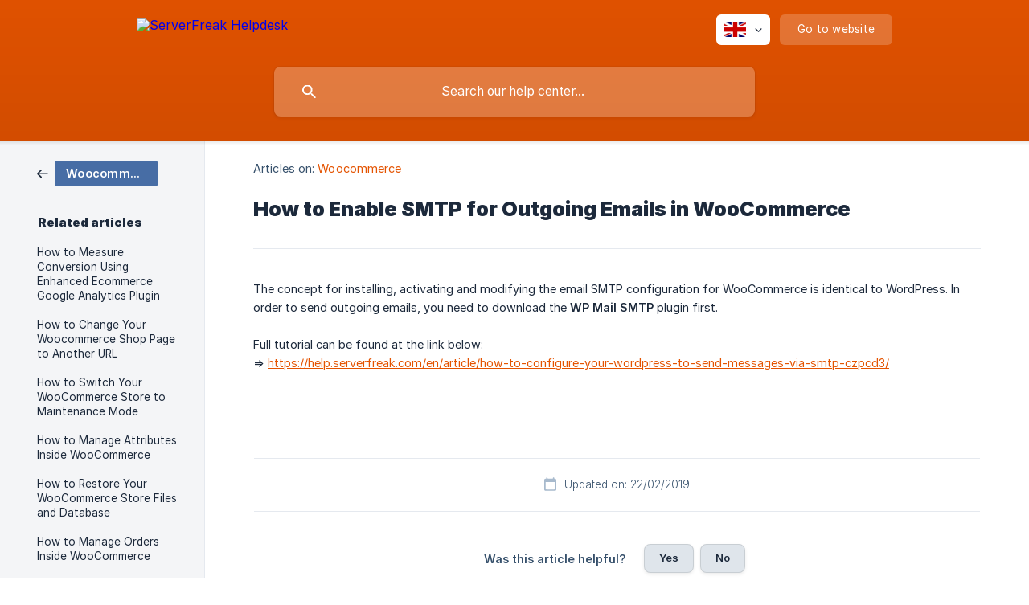

--- FILE ---
content_type: text/html; charset=utf-8
request_url: https://help.serverfreak.com/en/article/how-to-enable-smtp-for-outgoing-emails-in-woocommerce-gj8b1z/
body_size: 4018
content:
<!DOCTYPE html><html lang="en" dir="ltr"><head><meta http-equiv="Content-Type" content="text/html; charset=utf-8"><meta name="viewport" content="width=device-width, initial-scale=1"><meta property="og:locale" content="en"><meta property="og:site_name" content="ServerFreak Helpdesk"><meta property="og:type" content="website"><link rel="icon" href="https://image.crisp.chat/avatar/website/0e35a1b5-ce97-4d12-a27e-1bbafd0ae641/512/?1767532086606"><link rel="apple-touch-icon" href="https://image.crisp.chat/avatar/website/0e35a1b5-ce97-4d12-a27e-1bbafd0ae641/512/?1767532086606"><meta name="msapplication-TileColor" content="#E45300"><meta name="msapplication-TileImage" content="https://image.crisp.chat/avatar/website/0e35a1b5-ce97-4d12-a27e-1bbafd0ae641/512/?1767532086606"><style type="text/css">*::selection {
  background: rgba(228, 83, 0, .2);
}

.csh-theme-background-color-default {
  background-color: #E45300;
}

.csh-theme-background-color-light {
  background-color: #F4F5F7;
}

.csh-theme-background-color-light-alpha {
  background-color: rgba(244, 245, 247, .4);
}

.csh-button.csh-button-accent {
  background-color: #E45300;
}

.csh-article .csh-article-content article a {
  color: #E45300;
}

.csh-article .csh-article-content article .csh-markdown.csh-markdown-title.csh-markdown-title-h1 {
  border-color: #E45300;
}

.csh-article .csh-article-content article .csh-markdown.csh-markdown-code.csh-markdown-code-inline {
  background: rgba(228, 83, 0, .075);
  border-color: rgba(228, 83, 0, .2);
  color: #E45300;
}

.csh-article .csh-article-content article .csh-markdown.csh-markdown-list .csh-markdown-list-item:before {
  background: #E45300;
}</style><title>How to Enable SMTP for Outgoing Emails in WooCommerce
 | ServerFreak Helpdesk</title><script type="text/javascript">window.$crisp = [];

CRISP_WEBSITE_ID = "0e35a1b5-ce97-4d12-a27e-1bbafd0ae641";

CRISP_RUNTIME_CONFIG = {
  locale : "en"
};

(function(){d=document;s=d.createElement("script");s.src="https://client.crisp.chat/l.js";s.async=1;d.getElementsByTagName("head")[0].appendChild(s);})();
</script><meta name="description" content="The concept for installing, activating and modifying the email SMTP configuration for WooCommerce is identical to WordPress. In order to send outgoing emails, you need to download the WP Mail SMTP plugin first."><meta property="og:title" content="How to Enable SMTP for Outgoing Emails in WooCommerce"><meta property="og:description" content="The concept for installing, activating and modifying the email SMTP configuration for WooCommerce is identical to WordPress. In order to send outgoing emails, you need to download the WP Mail SMTP plugin first."><meta property="og:url" content="https://help.serverfreak.com/en/article/how-to-enable-smtp-for-outgoing-emails-in-woocommerce-gj8b1z/"><link rel="canonical" href="https://help.serverfreak.com/en/article/how-to-enable-smtp-for-outgoing-emails-in-woocommerce-gj8b1z/"><link rel="stylesheet" href="https://static.crisp.help/stylesheets/libs/libs.min.css?cca2211f2ccd9cb5fb332bc53b83aaf4c" type="text/css"/><link rel="stylesheet" href="https://static.crisp.help/stylesheets/site/common/common.min.css?ca10ef04f0afa03de4dc66155cd7f7cf7" type="text/css"/><link rel="stylesheet" href="https://static.crisp.help/stylesheets/site/article/article.min.css?cfcf77a97d64c1cccaf0a3f413d2bf061" type="text/css"/><script src="https://static.crisp.help/javascripts/libs/libs.min.js?c2b50f410e1948f5861dbca6bbcbd5df9" type="text/javascript"></script><script src="https://static.crisp.help/javascripts/site/common/common.min.js?c86907751c64929d4057cef41590a3137" type="text/javascript"></script><script src="https://static.crisp.help/javascripts/site/article/article.min.js?c482d30065e2a0039a69f04e84d9f3fc9" type="text/javascript"></script></head><body><header role="banner"><div class="csh-wrapper"><div class="csh-header-main"><a href="/en/" role="none" class="csh-header-main-logo"><img src="https://storage.crisp.chat/users/helpdesk/website/30c43b4318b81000/logo_15ro5dg.png" alt="ServerFreak Helpdesk"></a><div role="none" class="csh-header-main-actions"><div data-expanded="false" role="none" onclick="CrispHelpdeskCommon.toggle_language()" class="csh-header-main-actions-locale"><div class="csh-header-main-actions-locale-current"><span data-country="gb" class="csh-flag"><span class="csh-flag-image"></span></span></div><ul><li><a href="/en/" data-current="true" role="none" class="csh-font-sans-medium"><span data-country="gb" class="csh-flag"><span class="csh-flag-image"></span></span>English</a></li></ul></div><a href="https://web-hosting.net.my/" target="_blank" rel="noopener noreferrer" role="none" class="csh-header-main-actions-website"><span class="csh-header-main-actions-website-itself csh-font-sans-regular">Go to website</span></a></div><span class="csh-clear"></span></div><form action="/en/includes/search/" role="search" onsubmit="return false" data-target-suggest="/en/includes/suggest/" data-target-report="/en/includes/report/" data-has-emphasis="false" data-has-focus="false" data-expanded="false" data-pending="false" class="csh-header-search"><span class="csh-header-search-field"><input type="search" name="search_query" autocomplete="off" autocorrect="off" autocapitalize="off" maxlength="100" placeholder="Search our help center..." aria-label="Search our help center..." role="searchbox" onfocus="CrispHelpdeskCommon.toggle_search_focus(true)" onblur="CrispHelpdeskCommon.toggle_search_focus(false)" onkeydown="CrispHelpdeskCommon.key_search_field(event)" onkeyup="CrispHelpdeskCommon.type_search_field(this)" onsearch="CrispHelpdeskCommon.search_search_field(this)" class="csh-font-sans-regular"><span class="csh-header-search-field-autocomplete csh-font-sans-regular"></span><span class="csh-header-search-field-ruler"><span class="csh-header-search-field-ruler-text csh-font-sans-semibold"></span></span></span><div class="csh-header-search-results"></div></form></div><div data-tile="default" data-has-banner="false" class="csh-header-background csh-theme-background-color-default"></div></header><div id="body" class="csh-theme-background-color-light csh-body-full"><div class="csh-wrapper csh-wrapper-full csh-wrapper-large"><div class="csh-article"><aside role="complementary"><div class="csh-aside"><div class="csh-article-category csh-navigation"><a href="/en/category/woocommerce-epxlk/" role="link" class="csh-navigation-back csh-navigation-back-item"><span data-has-category="true" class="csh-category-badge csh-font-sans-medium">Woocommerce</span></a></div><p class="csh-aside-title csh-text-wrap csh-font-sans-bold">Related articles</p><ul role="list"><li role="listitem"><a href="/en/article/how-to-measure-conversion-using-enhanced-ecommerce-google-analytics-plugin-1mfhcqc/" role="link" class="csh-aside-spaced csh-text-wrap csh-font-sans-regular">How to Measure Conversion Using Enhanced Ecommerce Google Analytics Plugin</a></li><li role="listitem"><a href="/en/article/how-to-change-your-woocommerce-shop-page-to-another-url-kqjymg/" role="link" class="csh-aside-spaced csh-text-wrap csh-font-sans-regular">How to Change Your Woocommerce Shop Page to Another URL</a></li><li role="listitem"><a href="/en/article/how-to-switch-your-woocommerce-store-to-maintenance-mode-1oje71l/" role="link" class="csh-aside-spaced csh-text-wrap csh-font-sans-regular">How to Switch Your WooCommerce Store to Maintenance Mode</a></li><li role="listitem"><a href="/en/article/how-to-manage-attributes-inside-woocommerce-1y6lyi5/" role="link" class="csh-aside-spaced csh-text-wrap csh-font-sans-regular">How to Manage Attributes Inside WooCommerce</a></li><li role="listitem"><a href="/en/article/how-to-restore-your-woocommerce-store-files-and-database-7bfvgj/" role="link" class="csh-aside-spaced csh-text-wrap csh-font-sans-regular">How to Restore Your WooCommerce Store Files and Database</a></li><li role="listitem"><a href="/en/article/how-to-manage-orders-inside-woocommerce-kxbv7x/" role="link" class="csh-aside-spaced csh-text-wrap csh-font-sans-regular">How to Manage Orders Inside WooCommerce</a></li><li role="listitem"><a href="/en/article/how-to-configure-the-email-options-for-woocommerce-731fq5/" role="link" class="csh-aside-spaced csh-text-wrap csh-font-sans-regular">How to Configure the Email Options for WooCommerce</a></li><li role="listitem"><a href="/en/article/how-to-create-your-first-product-inside-woocommerce-eqna9w/" role="link" class="csh-aside-spaced csh-text-wrap csh-font-sans-regular">How to Create Your First Product Inside WooCommerce</a></li></ul></div></aside><div role="main" class="csh-article-content csh-article-content-split"><div class="csh-article-content-wrap"><article class="csh-text-wrap"><div role="heading" class="csh-article-content-header"><div class="csh-article-content-header-metas"><div class="csh-article-content-header-metas-category csh-font-sans-regular">Articles on:<span> </span><a href="/en/category/woocommerce-epxlk/" role="link">Woocommerce</a></div></div><h1 class="csh-font-sans-bold">How to Enable SMTP for Outgoing Emails in WooCommerce</h1></div><div role="article" class="csh-article-content-text csh-article-content-text-large"><p><span>The concept for installing, activating and modifying the email SMTP configuration for WooCommerce is identical to WordPress. In order to send outgoing emails, you need to download the </span><b><strong style="white-space:pre-wrap" class="csh-markdown csh-markdown-bold csh-font-sans-medium">WP Mail SMTP</strong></b><span> plugin first.</span></p><p><br></p><p><span>Full tutorial can be found at the link below:</span></p><p><span>=&gt; </span><a class="csh-markdown csh-markdown-link csh-markdown-link-text" rel="noopener noreferrer" target="_blank" href="https://help.serverfreak.com/en/article/how-to-configure-your-wordpress-to-send-messages-via-smtp-czpcd3/"><span>https://help.serverfreak.com/en/article/how-to-configure-your-wordpress-to-send-messages-via-smtp-czpcd3/</span></a></p><p><br></p><span class="csh-markdown csh-markdown-line csh-article-content-separate csh-article-content-separate-top"></span><p class="csh-article-content-updated csh-text-wrap csh-font-sans-light">Updated on: 22/02/2019</p><span class="csh-markdown csh-markdown-line csh-article-content-separate csh-article-content-separate-bottom"></span></div></article><section data-has-answer="false" role="none" class="csh-article-rate"><div class="csh-article-rate-ask csh-text-wrap"><p class="csh-article-rate-title csh-font-sans-medium">Was this article helpful?</p><ul><li><a href="#" role="button" aria-label="Yes" onclick="CrispHelpdeskArticle.answer_feedback(true); return false;" class="csh-button csh-button-grey csh-button-small csh-font-sans-medium">Yes</a></li><li><a href="#" role="button" aria-label="No" onclick="CrispHelpdeskArticle.answer_feedback(false); return false;" class="csh-button csh-button-grey csh-button-small csh-font-sans-medium">No</a></li></ul></div><div data-is-open="false" class="csh-article-rate-feedback-wrap"><div data-had-error="false" class="csh-article-rate-feedback-container"><form action="https://help.serverfreak.com/en/article/how-to-enable-smtp-for-outgoing-emails-in-woocommerce-gj8b1z/feedback/" method="post" onsubmit="CrispHelpdeskArticle.send_feedback_comment(this); return false;" data-is-locked="false" class="csh-article-rate-feedback"><p class="csh-article-rate-feedback-title csh-font-sans-bold">Share your feedback</p><textarea name="feedback_comment" cols="1" rows="1" maxlength="200" placeholder="Explain shortly what you think about this article.
We may get back to you." onkeyup="CrispHelpdeskArticle.type_feedback_comment(event)" class="csh-article-rate-feedback-field csh-font-sans-regular"></textarea><div class="csh-article-rate-feedback-actions"><button type="submit" role="button" aria-label="Send My Feedback" data-action="send" class="csh-button csh-button-accent csh-font-sans-medium">Send My Feedback</button><a href="#" role="button" aria-label="Cancel" onclick="CrispHelpdeskArticle.cancel_feedback_comment(); return false;" data-action="cancel" class="csh-button csh-button-grey csh-font-sans-medium">Cancel</a></div></form></div></div><div data-is-satisfied="true" class="csh-article-rate-thanks"><p class="csh-article-rate-title csh-article-rate-thanks-title csh-font-sans-semibold">Thank you!</p><div class="csh-article-rate-thanks-smiley csh-article-rate-thanks-smiley-satisfied"><span data-size="large" data-name="blushing" class="csh-smiley"></span></div><div class="csh-article-rate-thanks-smiley csh-article-rate-thanks-smiley-dissatisfied"><span data-size="large" data-name="thumbs-up" class="csh-smiley"></span></div></div></section></div></div></div></div></div><footer role="contentinfo"><div class="csh-footer-ask"><div class="csh-wrapper"><div class="csh-footer-ask-text"><p class="csh-footer-ask-text-title csh-text-wrap csh-font-sans-bold">Not finding what you are looking for?</p><p class="csh-footer-ask-text-label csh-text-wrap csh-font-sans-regular">Chat with us or send us an email.</p></div><ul class="csh-footer-ask-buttons"><li><a aria-label="Chat with us" href="#" role="button" onclick="CrispHelpdeskCommon.open_chatbox(); return false;" class="csh-button csh-button-accent csh-button-icon-chat csh-button-has-left-icon csh-font-sans-regular">Chat with us</a></li><li><a aria-label="Send us an email" href="mailto:support@serverfreak.com" role="button" class="csh-button csh-button-accent csh-button-icon-email csh-button-has-left-icon csh-font-sans-regular">Send us an email</a></li></ul></div></div><div class="csh-footer-copyright csh-footer-copyright-separated"><div class="csh-wrapper"><span class="csh-footer-copyright-brand"><span class="csh-font-sans-regular">© 2026 ServerFreak Helpdesk</span></span></div></div></footer></body></html>